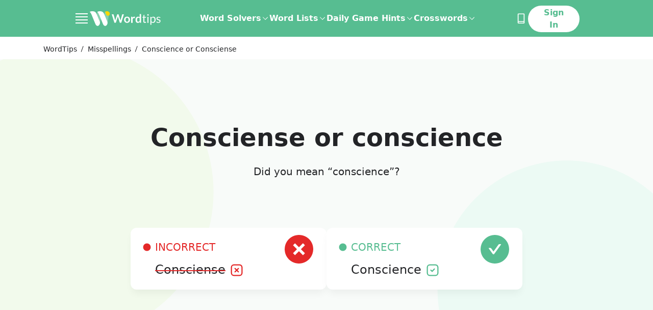

--- FILE ---
content_type: image/svg+xml
request_url: https://word.tips/_nuxt/54e74e674b7a6ad9732d6fabe3407bd4.svg
body_size: 290
content:
<svg width="75" height="74" viewBox="0 0 75 74" fill="none" xmlns="http://www.w3.org/2000/svg">
<circle cx="37.5" cy="37" r="37" fill="#F6E2FF"/>
<path d="M29.5 30.9997H45.5H29.5ZM29.5 36.9997H45.5H29.5ZM29.5 42.9997H35.5H29.5ZM55.5 36.9997C55.5005 40.222 54.6359 43.3854 52.9966 46.1596C51.3573 48.9338 49.0033 51.217 46.1805 52.771C43.3576 54.325 40.1693 55.0926 36.9485 54.9939C33.7277 54.8952 30.5924 53.9336 27.87 52.2097L19.5 54.9997L22.29 46.6297C20.7971 44.2707 19.8734 41.5968 19.5918 38.8194C19.3102 36.042 19.6785 33.2371 20.6676 30.6265C21.6567 28.0159 23.2395 25.6712 25.2908 23.7776C27.3421 21.884 29.8058 20.4935 32.487 19.7161C35.1682 18.9386 37.9936 18.7954 40.7396 19.2978C43.4857 19.8003 46.0773 20.9346 48.3096 22.6111C50.5418 24.2876 52.3535 26.4603 53.6014 28.9575C54.8494 31.4548 55.4994 34.208 55.5 36.9997Z" fill="#BFCCFB"/>
<path d="M29.5 30.9997H45.5M29.5 36.9997H45.5M29.5 42.9997H35.5M55.5 36.9997C55.5005 40.222 54.6359 43.3854 52.9966 46.1596C51.3573 48.9338 49.0033 51.217 46.1805 52.771C43.3576 54.325 40.1693 55.0926 36.9485 54.9939C33.7277 54.8952 30.5924 53.9336 27.87 52.2097L19.5 54.9997L22.29 46.6297C20.7971 44.2707 19.8734 41.5968 19.5918 38.8194C19.3102 36.042 19.6785 33.2371 20.6676 30.6265C21.6567 28.0159 23.2395 25.6712 25.2908 23.7776C27.3421 21.884 29.8058 20.4935 32.487 19.7161C35.1682 18.9386 37.9936 18.7954 40.7396 19.2978C43.4857 19.8003 46.0773 20.9346 48.3096 22.6111C50.5418 24.2876 52.3535 26.4603 53.6014 28.9575C54.8494 31.4548 55.4994 34.208 55.5 36.9997V36.9997Z" stroke="#1B1B1B" stroke-width="2" stroke-linecap="round" stroke-linejoin="round"/>
</svg>
